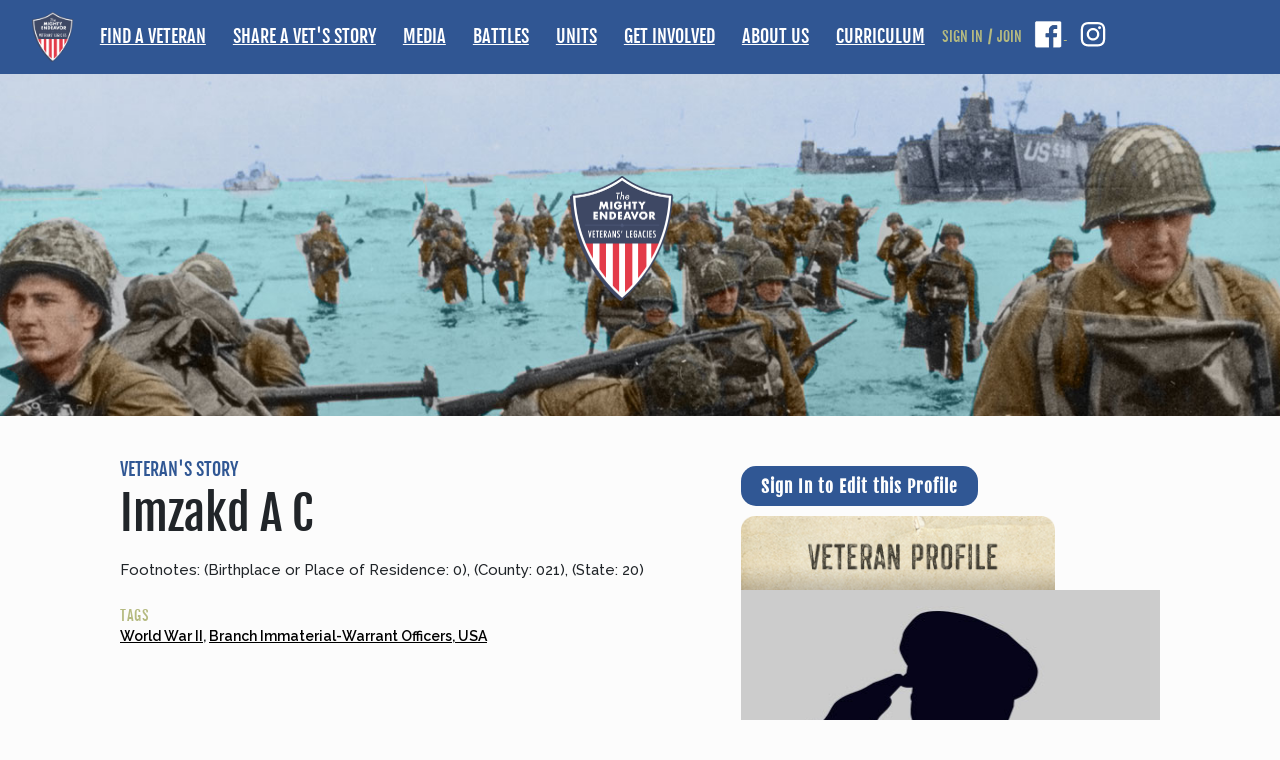

--- FILE ---
content_type: text/html; charset=utf-8
request_url: http://themightyendeavor.com/profiles/Imzakd-A-C-30000280_8910485
body_size: 34549
content:
<!DOCTYPE html>
<html>

<head>
  <meta charset="utf-8">
  <meta http-equiv="X-UA-Compatible" content="IE=edge">
  <meta content="width=device-width, initial-scale=1.0, maximum-scale=1.0, user-scalable=0"
   name="viewport">
  <meta name="description" content="">
  <meta name="author" content="">
  <meta name="notification_channel" prefix="production_notification_channel_"
   content="">
  <title>Veteran's Legacies</title>
  <meta name="csrf-param" content="authenticity_token" />
<meta name="csrf-token" content="ZLenPKxpnZnM6gA6Cm/0egfwYU4I4iGorBiKAWKvVgLAL/ShEK8U8I8F43R9pTm6EpoH5sXiLirWXN8BjHKl2g==" />
  <link rel="stylesheet" media="all" href="/assets/application-03b2b3e6bb1a92c266ac5fe6d3a41fc436503ea9e59de9dbf83f639ca9dc375b.css" data-turbolinks-track="reload" />
  <script src="/assets/application-fd7e7bac097a75699b9e15fc1b33dacd03ca2e9519de971b81807d98671979c5.js" data-turbolinks-track="reload"></script>
</head>

<body>
  <div id="wrapper">
    

    <div id="header">
  <nav class="navbar-expand-xl navbar-dark bg-dark">
    <div class="navbar1">
      <div class="text-right">
        <button class="navbar-toggler" type="button" data-toggle="collapse"
         data-target="#navbarColor03" aria-controls="navbarColor03" aria-expanded="false"
         aria-label="Toggle navigation" style="" id="navbar_toggler">
          <span class="navbar-toggler-icon"></span>
        </button>
      </div>
      <div class="collapse navbar-collapse" id="navbarColor03">
        <div class="left-navbar">
          <div class="link">
            <a href="/"><img style="height: 50px;" src="/assets/header/logo-v3-ba37e0b03c10cb8b6a12a035dac2866bb76200fd5335846ec44ae9fa23ce1ba2.png" alt="Logo v3" /></a>
          </div>
          <div class="link">
            <a href="javascript:;" class='header-popup-toggle-btn' data-target='.find-stories-popup'>
              FIND A VETERAN
            </a>
            <div class="find-stories-popup popup">
              <div class="title">
                <span class="highlight">Search our database</span>
              </div>
                <form action="/search" accept-charset="UTF-8" method="get"><input name="utf8" type="hidden" value="&#x2713;" />
    <div class="form-group">
      <input type="text" class="form-control" placeholder="Veteran's First Name" name='first_name' value="">
    </div>
    <div class="form-group">
      <input type="text" class="form-control" placeholder="Veteran's Last Name" name='last_name' value="">
    </div>
    <div class="form-group">
      <select name="conflict_id" id="conflict_id779" class="form-control select2_init with_search"><option value="">Select a Conflict</option><option value="13">Not Sure</option>
<option value="1">Civil War</option>
<option value="2">Spanish American War</option>
<option value="3">World War I</option>
<option value="5">World War II</option>
<option value="6">Cold War</option>
<option value="7">Korean War</option>
<option value="8">Vietnam War</option>
<option value="15">Vietnam Era</option>
<option value="9">Desert Storm</option>
<option value="10">Iraq War (OIF)</option>
<option value="11">Afghanistan (OEF)</option>
<option value="14">Gulf War Era</option>
<option value="4">Between the Wars</option>
<option value="12">Other</option></select>
    </div>
    <div class="form-group">
      <select name="service_id" id="service_id253" class="form-control select2_init with_search"><option value="">Select a Service</option><option value="19">Air National Guard</option>
<option value="14">National Guard</option>
<option value="17">US Air Force</option>
<option value="2">US Army</option>
<option value="18">US Coast Guard</option>
<option value="4">US Marine Corps</option>
<option value="6">US Navy</option></select>
    </div>
    <div class="form-group">
      <select name="unit_id" id="unit_id111" class="form-control select2_init with_search"><option value="">Select a Unit</option><option value="164">104th Infantry Division</option>
<option value="221">108th Infantry</option>
<option value="258">1104 Engineer Combat Battalion, 78th Infantry Division</option>
<option value="181">112th Cavalry Regimental Combat Team</option>
<option value="270">1/17 Cavalry Kiawas Rotory Wing</option>
<option value="135">119th Infantry</option>
<option value="216">11th Armored Division</option>
<option value="163">120th Infantry</option>
<option value="214">127th Infantry</option>
<option value="115">135th Assault Helicopter Company </option>
<option value="268">1/38 Field Artillery MLRS</option>
<option value="137">142nd Infantry</option>
<option value="167">14th Fighter Group</option>
<option value="128">157th Infantry Regiment, 45th Infantry Division</option>
<option value="212">15th Infantry </option>
<option value="267">1/72 Armor Tank</option>
<option value="202">17th Infantry Regiment</option>
<option value="264">18th Airborne Corp</option>
<option value="199">18th Infantry</option>
<option value="109">18th Infantry Regiment, 1st Infantry Division</option>
<option value="180">18th Marines</option>
<option value="153">1st Battalion</option>
<option value="127">1st Battalion, 370th Infantry</option>
<option value="198">1st Infantry Division</option>
<option value="187">1st Marine Aircraft Wing</option>
<option value="111">1st Marine Division, USMC</option>
<option value="125">1st Marine Raider Battalion</option>
<option value="246"> 1st Special Forces Group (Airborne)</option>
<option value="241">1st Special Forces Group (Airborne)</option>
<option value="112">22nd Infantry Regiment, 4th Infantry Division</option>
<option value="154">242nd Infantry Regiment</option>
<option value="253">249th Coastal Artillery</option>
<option value="152">26th Marines</option>
<option value="126">27th Infantry</option>
<option value="197">2nd Armored Division</option>
<option value="201">2nd Battalion</option>
<option value="120">2nd Battalion, 23rd Marines</option>
<option value="176">2nd Battalion Shore Party</option>
<option value="179">2nd Engineer Battalion</option>
<option value="263">2nd Infantry Division</option>
<option value="184">2nd Marine Aircraft Group</option>
<option value="175">2nd Marine Division</option>
<option value="141">306th Infantry</option>
<option value="194">30th Infantry</option>
<option value="118">30th Infantry, 3rd Infantry Division</option>
<option value="136">30th Infantry Division</option>
<option value="213">32nd Infantry Division</option>
<option value="161">338th Infantry</option>
<option value="114">34th infantry, 8th division</option>
<option value="178">34th Infantry Division</option>
<option value="144">358th Infantry</option>
<option value="173">35th Fighter Group</option>
<option value="138">36th Infantry Division</option>
<option value="239">3724th BMTS</option>
<option value="237">3794th Technical Training Squardon</option>
<option value="238">3795th Technical Training Squardron</option>
<option value="117">381st Infantry, 96th Infantry Division</option>
<option value="172">39th Fighter Squadron</option>
<option value="195">3rd Battalion</option>
<option value="110">3rd Battalion 39th Infantry, 9th Infantry Division</option>
<option value="139">3rd Infantry Division</option>
<option value="113">3rd Platoon, Alpha Company, 2nd Battalion, 2nd Infantry Regiment, 3rd Brigade Combat Team, 1st Infantry Division</option>
<option value="165">413th Infantry</option>
<option value="215">41st Tank Battalion</option>
<option value="155">42nd Infantry Division</option>
<option value="157">45th Infantry</option>
<option value="171">49th Fighter Group</option>
<option value="166">49th Fighter Squadron</option>
<option value="119">4th Battalion, 10th Marines, 2nd Marine Division</option>
<option value="219">4th Marines</option>
<option value="159">517th Parachute Infantry Regiment</option>
<option value="269">54th Dustoff</option>
<option value="257">56th Fighter Group</option>
<option value="129">5th Marine Division</option>
<option value="134">5th Marines</option>
<option value="156">603rd Tank Destroyer Battalion</option>
<option value="223">60th Infantry Regiment</option>
<option value="266">62nd Medical Brigade</option>
<option value="217">66th Armored Regiment</option>
<option value="220">6th Marine Division</option>
<option value="130">6th Marines</option>
<option value="142">77th Infantry Division</option>
<option value="169">78th Fighter Group</option>
<option value="200">7th Division</option>
<option value="140">7th Infantry</option>
<option value="240">82nd Airborne Division</option>
<option value="271">82nd Aviation Brigade</option>
<option value="168">84th Fighter Squadron</option>
<option value="162">85th Infantry Division</option>
<option value="191">899th Tank Destroyer Battalion</option>
<option value="177">8th Marines</option>
<option value="143">90th Infantry Division</option>
<option value="170">9th Fighter Squadron</option>
<option value="224">9th Infantry Division</option>
<option value="106">A/227th Assault Helicopter Company</option>
<option value="182">Aircraft One</option>
<option value="248">Americal Division 11th Infantry Brigade</option>
<option value="4">AR&amp;SC Elizabeth City</option>
<option value="85">ATC Operator Training</option>
<option value="83">Basic Training</option>
<option value="89">Camp Atterbury</option>
<option value="261">Camp Casey Korea</option>
<option value="262">Camp Stanley Korea</option>
<option value="87">Camp Taji</option>
<option value="6">CG Alameda</option>
<option value="11">CGAS Astoria</option>
<option value="48">CGAS Barbers Point</option>
<option value="1">CGAS Borinquen</option>
<option value="16">CGAS Brooklyn</option>
<option value="36">CGAS Cape Cod</option>
<option value="35">CGAS Cape May</option>
<option value="38">CGAS Chicago</option>
<option value="39">CGAS Corpus Christi</option>
<option value="41">CGAS Houston</option>
<option value="2">CGAS Humboldt Bay</option>
<option value="17">CGAS Kodiak</option>
<option value="18">CGAS Los Angeles</option>
<option value="14">CGAS Miami</option>
<option value="34">CGAS Mobile</option>
<option value="73">CGAS New Orleans</option>
<option value="3">CGAS North Bend</option>
<option value="13">CGAS Port Angeles</option>
<option value="82">CGAS Sacramento</option>
<option value="19">CGAS San Diego</option>
<option value="33">CGAS San Francisco</option>
<option value="15">CGAS Savanah</option>
<option value="21">CGAS TRACEN Elizabeth City</option>
<option value="37">CGAS Traverse City</option>
<option value="44">CGAS Washington D.C.</option>
<option value="67">CG Base Seattle</option>
<option value="29">CGC Active</option>
<option value="25">CGC Alert</option>
<option value="26">CGC Barracuda</option>
<option value="23">CGC Boutwell</option>
<option value="31">CGC Confidence</option>
<option value="24">CGC Jarvis</option>
<option value="8">CGC Polar Star (AVDET)</option>
<option value="7">CGC Pt. Doran</option>
<option value="30">CGC Resolute</option>
<option value="28">CGC Rush</option>
<option value="27">CGC Vigilant</option>
<option value="9">CG Group Humboldt Bay</option>
<option value="12">CG Polar Operations</option>
<option value="68">CG Sector Puget Sound</option>
<option value="10">CG Station Humboldt Bay</option>
<option value="69">CG Station Neah Bay</option>
<option value="42">CG Station Port Aransas</option>
<option value="66">CG Station Port Arthur</option>
<option value="65">CG Station Portland Oregon</option>
<option value="20">CG TRACEN Cape May</option>
<option value="5">CG TRACEN Petaluma</option>
<option value="22">CG TRACEN Yorktown</option>
<option value="209">Clarksville Base</option>
<option value="93">Co. A 180 QM (POL) 83 ARCOM</option>
<option value="91">Co. A 180th QM (POL)</option>
<option value="98">Co. E 2-227th Aviation</option>
<option value="96">Co. F</option>
<option value="99">Co. G</option>
<option value="86">Co G (ATS) 2-238 AVN</option>
<option value="232">Co. K, 33rd Reg. NC Infantry</option>
<option value="123">Company A, 127th Infantry, 32nd Infantry Division</option>
<option value="124">Company B, 15th Infantry, 3rd Infantry Division</option>
<option value="192">Company C</option>
<option value="249">Company D 3rd Battalion 1st Infantry</option>
<option value="222">Company E</option>
<option value="193">Company L</option>
<option value="208">Cruiser Division Five</option>
<option value="101"> Delaware</option>
<option value="207">Destroyer Division 132</option>
<option value="103">Dolan Barracks</option>
<option value="79">Edwards AFB</option>
<option value="234">Elmendorf AFB</option>
<option value="80">Fairchild AFB</option>
<option value="183">Fleet Marine Force</option>
<option value="84">Flight Operations Training</option>
<option value="185">Flying Tigers</option>
<option value="260">F.O.B. Sykes Iraq</option>
<option value="76">Fort Belvoir</option>
<option value="242">Fort Brag, NC</option>
<option value="53">Fort Dix</option>
<option value="45">Fort Hood</option>
<option value="51">Fort Lewis</option>
<option value="75">Fort Meade</option>
<option value="74">Fort Rucker</option>
<option value="52">Fort Sam Houston</option>
<option value="245">Ft Bragg, NC</option>
<option value="236">Griffiss AFB</option>
<option value="210">Guantanamo Bay Naval Base</option>
<option value="196">Headquarters Company</option>
<option value="174">Headquarters V (5th) Fighter Command</option>
<option value="94">HHD</option>
<option value="92">HHD 59th ATC Bn.</option>
<option value="90"> Indiana</option>
<option value="88"> Iraq</option>
<option value="43">Joint Base Andrews</option>
<option value="40">Joint Base Lewis-McChord</option>
<option value="243">Joint Base Lewis McChord, WA</option>
<option value="47">Joint Base Pearl Harbor - Hickham</option>
<option value="46">Joint Base San Antonio</option>
<option value="247"> Joint Special Operations Command</option>
<option value="244">Joint Special Operations Command</option>
<option value="97"> MA ARNG</option>
<option value="77">MacDill AFB</option>
<option value="186">Marine Aircraft Group 11</option>
<option value="56">Marine Corps Air Station Miramar</option>
<option value="57">Marine Corps Camp Lejeune</option>
<option value="58">Marine Corps Camp Pendelton</option>
<option value="55">Marine Corps Recruit Depot San Diego (MCRD)</option>
<option value="189">Marine Fighter Squadron 112</option>
<option value="188">Marine Fighter Squadron 122</option>
<option value="190">Marine Fighter Squadron 214 &quot;Black Sheep&quot;</option>
<option value="132">Marine Fighting Squadron 211</option>
<option value="133">Marine Fighting Squadron 212</option>
<option value="131">Marine Fighting Squadron 221</option>
<option value="218">Marine Raiders Regiment</option>
<option value="81">McClellan AFB</option>
<option value="205">Motor Torpedo Boat Squadron Three</option>
<option value="70">NAS Barbers Point</option>
<option value="71">NAS Corpus Christi</option>
<option value="60">NAS Lemoore</option>
<option value="72">NAS New Orleans</option>
<option value="63">NAS North Island</option>
<option value="49">NAS Oceana</option>
<option value="59">NAS Pensacola</option>
<option value="62">NAS Tillamook</option>
<option value="50">NAS Virginia Beach</option>
<option value="61">NAS Whidbey Island</option>
<option value="116">Naval Ammunition Depot Marine Base</option>
<option value="54">Naval Base San Diego</option>
<option value="64">Naval Station Treasure Island</option>
<option value="211">Navy Board of Inspection and Survey (INSURV)</option>
<option value="102"> Ohio</option>
<option value="265">Perscom</option>
<option value="158">Philippine Scouts</option>
<option value="107">Squadron VC35</option>
<option value="256">Test Unit June 23</option>
<option value="230">Texas Group, LantResFlt, US Naval Station, Orange, TX</option>
<option value="78">Travis AFB</option>
<option value="233">USAF Hospital Elemndorf</option>
<option value="235">USAF Hospital Griffiss</option>
<option value="100">USAR CTR.</option>
<option value="95"> USAREUR</option>
<option value="259">USNS Lipan</option>
<option value="149">USS &quot;Arizona&quot;</option>
<option value="146">USS &quot;Bernadou&quot;</option>
<option value="148">USS &quot;Biddle&quot;</option>
<option value="229">USS Brinkley Bass (DD 887) Pacific Fleet</option>
<option value="104">USS Caisson Bay </option>
<option value="206">USS &quot;Endicott&quot;</option>
<option value="160">USS &quot;Fletcher&quot;</option>
<option value="147">USS &quot;Hatfield&quot;</option>
<option value="203">USS &quot;Indianapolis&quot;</option>
<option value="108">USS LCI-47</option>
<option value="122">USS &quot;Montrose&quot;</option>
<option value="150">USS &quot;Nitro&quot;</option>
<option value="145">USS &quot;North Dakota&quot;</option>
<option value="226">USS Radford (DDE 446) Pacific Fleet</option>
<option value="204">USS &quot;Sacramento&quot;</option>
<option value="105">USS Schroeder</option>
<option value="227">USS Sproston (DDE 577) Pacific Fleet</option>
<option value="228">USS Taylor (DDE 468) Pacific Fleet</option>
<option value="225">USS Topeka (CL 67) Pacific Fleet</option>
<option value="121">USS &quot;Turner&quot;</option>
<option value="151">USS &quot;West Virginia&quot;</option></select>
    </div>
    <div class="form-group">
      <input type="text" class="form-control" name='hometown' placeholder="Hometown" value="">
    </div>
    <div class="form-group">
      <input type="text" class="form-control" name='county' placeholder="County" value="">
    </div>
    <div class="form-group">
      <select name="state" id="state446" class="form-control select2_init with_search"><option value="">Select a State</option><option value="AL">Alabama</option>
<option value="AK">Alaska</option>
<option value="AS">American Samoa</option>
<option value="AZ">Arizona</option>
<option value="AR">Arkansas</option>
<option value="AP">Armed Forces Pacific</option>
<option value="CA">California</option>
<option value="CO">Colorado</option>
<option value="CT">Connecticut</option>
<option value="DE">Delaware</option>
<option value="DC">District of Columbia</option>
<option value="FL">Florida</option>
<option value="GA">Georgia</option>
<option value="GU">Guam</option>
<option value="HI">Hawaii</option>
<option value="ID">Idaho</option>
<option value="IL">Illinois</option>
<option value="IN">Indiana</option>
<option value="IA">Iowa</option>
<option value="KS">Kansas</option>
<option value="KY">Kentucky</option>
<option value="LA">Louisiana</option>
<option value="ME">Maine</option>
<option value="MD">Maryland</option>
<option value="MA">Massachusetts</option>
<option value="MI">Michigan</option>
<option value="MN">Minnesota</option>
<option value="MS">Mississippi</option>
<option value="MO">Missouri</option>
<option value="MT">Montana</option>
<option value="NE">Nebraska</option>
<option value="NV">Nevada</option>
<option value="NH">New Hampshire</option>
<option value="NJ">New Jersey</option>
<option value="NM">New Mexico</option>
<option value="NY">New York</option>
<option value="NC">North Carolina</option>
<option value="ND">North Dakota</option>
<option value="MP">Northern Mariana Islands</option>
<option value="OH">Ohio</option>
<option value="OK">Oklahoma</option>
<option value="OR">Oregon</option>
<option value="PA">Pennsylvania</option>
<option value="PR">Puerto Rico</option>
<option value="RI">Rhode Island</option>
<option value="SC">South Carolina</option>
<option value="SD">South Dakota</option>
<option value="TN">Tennessee</option>
<option value="TX">Texas</option>
<option value="UM">United States Minor Outlying Islands</option>
<option value="UT">Utah</option>
<option value="VT">Vermont</option>
<option value="VI">Virgin Islands, U.S.</option>
<option value="VA">Virginia</option>
<option value="WA">Washington</option>
<option value="WV">West Virginia</option>
<option value="WI">Wisconsin</option>
<option value="WY">Wyoming</option></select>
    </div>
    <br>
    <button class='blue-btn'>
      SEARCH VETERANS
      <i class="fa fa-angle-double-right"></i>
    </button>
</form>
            </div>
          </div>
          <div class="link">
            <a href="javascript:;" class='header-popup-toggle-btn' data-target='.add-stories-popup'>
              SHARE A VET'S STORY
            </a>
            <div class="add-stories-popup popup as_menu">
              <ul class="list-item">
                <li>
                  <a href="/profiles/new">Add a new Veteran&#39;s Story</a>
                </li>
                <li>
                  <a href="/veteran_search">Edit or Add to a Veteran&#39;s Story</a>
                </li>
                <li>
                  <a href="/battles/new">Create a Battle/Event Profile</a>
                </li>
                <li>
                  <a href="/units/new">Create a Unit Profile</a>
                </li>
                <li>
                  <a href="/media/new">Upload Media</a>
                </li>
                <li>
                  <a href="/challenge">WWII Veterans&#39; Story Challenge</a>
                </li>
              </ul>
            </div>
          </div>
          <div class="link">
            <a href="javascript:;" class='header-popup-toggle-btn' data-target='.media-popup'>
              MEDIA
            </a>
            <div class="media-popup popup as_menu">
              <ul class="list-item">
                <li>
                  <a href="/media">SEARCH MEDIA</a>
                </li>
                <li>
                  <a href="/media/new">ADD NEW MEDIA</a>
                </li>
              </ul>
            </div>
          </div>
          <div class="link">
            <a href="/battles">BATTLES</a>
          </div>
          <div class="link">
            <a href="/units">UNITS</a>
          </div>
          <div class="link">
            <a href="/get-involved">GET INVOLVED</a>
          </div>
          <div class="link">
            <a href="javascript:;" class='header-popup-toggle-btn' data-target='.about-us-popup'>
              ABOUT US
            </a>
            <div class="about-us-popup popup as_menu">
              <ul class="list-item">
                <li>
                  <a href="/about-us">ABOUT</a>
                </li>
                <li>
                  <a href="/challenge">WWII VETERAN&#39;S STORY CHALLENGE</a>
                <li>
                  <a href="/join-our-mighty-endeavor">JOIN OUR MIGHTY ENDEAVOR</a>
                </li>
                <li>
                  <a href="/our-partner-organizations">OUR PARTNER ORGANIZATIONS</a>
                </li>
                <li>
                  <a href="/veteran-support-and-resources">VETERAN SUPPORT AND RESOURCES</a>
                </li>
                <li>
                  <a href="/photo-galleries">PHOTO GALLERY</a>
                </li>
                <li>
                  <a href="/media?video=true">VIDEOS</a>
                </li>
              </ul>
            </div>
          </div>
          <div class="link">
            <a href="/curriculum">CURRICULUM</a>
          </div>
        </div>
        <ul class="navbar-nav ml-auto">
          <li class="nav-item">
            <a class="nav-link" href="/users/sign-in">SIGN IN</a>
          </li>
          <li class="nav-item divider"><span>/</span></li>
          <li class="nav-item">
            <a class="nav-link" href="/users/sign-up">JOIN</a>
          </li>
          <li class="nav-item search-box">
            <a target="_blank" href="https://www.facebook.com/themightyendeavor/">
            <img class="img-fluid" src="/assets/facebook-f937c25f7eb202e90876b85aa10c4fe5541cbbc01ad460f20203a32e7a83c7bf.png" alt="Facebook" />
</a>            <a target="_blank" href="https://www.instagram.com/the_mighty_endeavor/">
            <img class="img-fluid" src="/assets/instagram-4fd5641c8eadfa418d5a5786d82ba224df38e346f03c9b991f70ba485deaa8c0.png" alt="Instagram" />
</a>          </li>
        </ul>
      </div>
    </div>
  </nav>
  <div class="clearfix"></div>
</div>
<div id="header-spacer"></div>
<div id="wrapper-content">
  <div id="top_banner">
  <img class="background img-fluid" src="/assets/bg-nlp-323c9368f50114a2d38ad47ac8abf06e480f4c58b7c9ac9a09e86ac2508d9360.jpg" alt="Bg nlp" />
  <a class="logo" href="/">
    <img style="width: 25%;" src="/assets/header/logo-v3-ba37e0b03c10cb8b6a12a035dac2866bb76200fd5335846ec44ae9fa23ce1ba2.png" alt="Logo v3" />
</a></div>

  <div class="profile-final-wrapper">
    <div class="soldiers-section">
      <div class="main-container">
        <div class="row">
          <div class="col-md-7">
            <div class="left">
              <div class="section-name">
                VETERAN'S STORY
              </div>
              <div class="title">
                Imzakd A C
              </div>
              <div class="content">
                
                 Footnotes: (Birthplace or Place of Residence: 0), (County: 021), (State: 20)
              </div>
              <div class="tags">
                <div class="soldier-tags">TAGS</div>
                <a class="tag-links" href="/search?cid=5">World War II</a>, <a class="tag-links" href="/search?bid=22">Branch Immaterial-Warrant Officers, USA</a>
              </div>
            </div>
          </div>
          <div class="col-md-5">
            <div class="right">
              <div class="top-button">
                <a class="btn blue-btn" href="/users/sign-in">Sign In to Edit this Profile</a>
              </div>
              <div class="top">
                <img class="img-feature img-fluid" src="/assets/profile_final/soldiers/soldiers_profile-83dc5ab2d9c5128cf610c66240af4e9f071a93b91282b0f454e5b4b544a96c09.png" alt="Soldiers profile" />
              </div>
              <div class="center">
                <img class="img-fluid img-profile" src="/assets/profile_final/soldiers/soider-80807e518cfab15a31b4f322556a3c43c487548cb473c203d99b3454331c6f64.jpg" alt="Soider" />
              </div>
              <div class="bottom">
                <div class="profile-block">
                  <label for="">VETERAN'S NAME</label>
                  <div class="content" id="name">
                    Imzakd A C
                  </div>
                </div>
                      <div class="profile-block">
        <label for="">CONFLICT</label>
        <div class="content">
          World War II
        </div>
      </div>

                
                
                
                
                
                      <div class="profile-block">
        <label for="">SERVICES</label>
        <div class="content">
          US Army
        </div>
      </div>

                
                
                
                
                
                      <div class="profile-block">
        <label for="">SERIAL</label>
        <div class="content">
          30000280
        </div>
      </div>

                
                
                
                
                
                
                
                
                
              </div>
            </div>
          </div>
        </div>
      </div>
    </div>
    <!-- end soldiers-section -->
    <!-- related images -->
    <div class="related-section">
      <div class="main-container">
        <div class="row">
          <div class="col-md-12">
            <div class="photo-gallery">
              <div class="title">
                <h3>RELATED IMAGES</h3>
              </div>
              <div page='1' class="content" id="related-images-content">
              </div>
            </div>
          </div>
        </div>
      </div>
    </div>
    <!-- end related images -->
    <!-- historical reference -->
    <div class="historical-reference-section">
      <div class="main-container">
        <div class="photo-gallery">
          <div class="title">
            <h3>HISTORICAL REFERENCE</h3>
          </div>
          <div class="content" id="historical-reference-content" data-id="Imzakd-A-C-30000280_8910485">
          </div>
        </div>
      </div>
    </div>
    <!-- end -->
  </div>
</div>
      <div class="home-wrapper">
    <div class="red-banner-section">
    <div class="quote">
      <div class="img-wrapper text-center">
        <img class="img-fluid" src="/assets/homepage/section9/quote-c43bc598689264e29bd30d38136b13ac08491fd6cbebb36dc709b0613ab6b7cc.png" alt="Quote" />
      </div>  
    </div>
</div>

    <div class="footer-section">
  <div class="main-container">
    <div class="row">
      <div class="col-md-6">
        <div class="left">
          <div class="title">
            <img class="img-fluid" src="/assets/homepage/section10/logo-b5e06d640295f8d28fb0bff5f2c6416a48e6dcf20d5bc0b492d7dec3ef71d236.png" alt="Logo" />
          </div>
          <div class="body">
            <h1 class="title">Need help telling your story!</h1>
            <p>Appeal for support:</p>
            <p>We encourage everyone to get involved in preserving these histories. Anyone can add stories, interview veterans, and promote this valuable program. Family members, friends, care givers, and veterans themselves can create a biography, share pictures, and add a recorded interview. For further assistance on how to do this, please see our curriculum here (link to the How To tab, which needs to be added.</p>
            <p>In order to keep this service free to the public, we rely on the generous, tax deductible donations of people like you, who know that the value of history is truly priceless. At Veterans’ Legacies, we believe this history has already been bought and paid for by the veterans and should never be profited from or sold. Please donate here (link to the aplos donate url) to help keep this mission and these histories alive.</p>
          </div>
        </div>
      </div>
      <div class="col-md-6">
        <div class="right">
          <div class="flex-row d-inline-flex p-2">
            <h1 class="title px-3 pt-3" style="color: #b5ba80;">FOLLOW US</h1>
            <a target="_blank" href="https://www.facebook.com/themightyendeavor/">
              <img class="img-fluid px-3" src="/assets/facebook_footer-5c7865aff87302106e63dae810293e1d32aa3265b7b22a7defbfd3d7419e954a.png" alt="Facebook footer" />
</a>            <a target="_blank" href="https://www.instagram.com/the_mighty_endeavor/">
              <img class="img-fluid px-3" src="/assets/instagram_footer-7bbffb173b84ebf753b9776f37869e72c01400dcff17bf9d7cb65d8374edb0f6.png" alt="Instagram footer" />
</a>          </div>
          <div class="border-form">
            <div class="title-img">
              <img class="search-box img-fluid" src="/assets/homepage/section10/1-95449873def9cd11bc78fd124a7ce22c07bf721a3d04a18ffdfc153525f85a11.png" alt="1" />
            </div>
              <form action="/get_involved" accept-charset="UTF-8" method="post"><input name="utf8" type="hidden" value="&#x2713;" /><input type="hidden" name="authenticity_token" value="PF0U9YnWQ/WHFg93CY5iYkMAq4C7qgyItmc5VKDumF0YHFm3iXJpiR19qDoKjpYbW6aJouJ0RNEcDZ+tDwFFNg==" />
              <div class="form-group">
                <input class="form-control" placeholder="Name" required="required" type="text" name="involved_form[name]" id="involved_form_name" />
              </div>
              <div class="form-group">
                <input class="form-control" placeholder="Email" type="email" required="required" name="involved_form[email]" id="involved_form_email" />
              </div>
              <div class="form-group">
                <textarea class="form-control" placeholder="Message" required="required" row="5" name="involved_form[message]" id="involved_form_message">
</textarea>
              </div>
              <div class="subtitle_1769051039"><style media="screen">.subtitle_1769051039 {position:absolute!important;height:1px;width:1px;overflow:hidden;}</style><label for="involved_form_subtitle">If you are a human, ignore this field</label><input type="text" name="involved_form[subtitle]" id="involved_form_subtitle" autocomplete="off" tabindex="-1" /><input type="hidden" name="spinner" id="spinner" value="ae7203a72c5b493252762437b41ac799" /></div>
              <script src="https://www.recaptcha.net/recaptcha/api.js" async defer ></script>
<div data-sitekey="6LciGacUAAAAALoRX1kSL5xSLlH044VVyxN0-nBo" class="g-recaptcha "></div>
          <noscript>
            <div>
              <div style="width: 302px; height: 422px; position: relative;">
                <div style="width: 302px; height: 422px; position: absolute;">
                  <iframe
                    src="https://www.recaptcha.net/recaptcha/api/fallback?k=6LciGacUAAAAALoRX1kSL5xSLlH044VVyxN0-nBo"
                    name="ReCAPTCHA"
                    style="width: 302px; height: 422px; border-style: none; border: 0; overflow: hidden;">
                  </iframe>
                </div>
              </div>
              <div style="width: 300px; height: 60px; border-style: none;
                bottom: 12px; left: 25px; margin: 0px; padding: 0px; right: 25px;
                background: #f9f9f9; border: 1px solid #c1c1c1; border-radius: 3px;">
                <textarea id="g-recaptcha-response" name="g-recaptcha-response"
                  class="g-recaptcha-response"
                  style="width: 250px; height: 40px; border: 1px solid #c1c1c1;
                  margin: 10px 25px; padding: 0px; resize: none;">
                </textarea>
              </div>
            </div>
          </noscript>

              <button type="submit" class='blue-btn'>
                Submit
                <i class="fa fa-angle-double-right"></i>
              </button>
</form>          </div>
        </div>
      </div>
    </div>
  </div>
</div>

  </div>

<div class="main-container">
  <div class="row" id="footer_logo">
    <img style="height: 40px; width: auto; margin-right: auto; margin-left: auto;" src="/assets/header/logo-v3-ba37e0b03c10cb8b6a12a035dac2866bb76200fd5335846ec44ae9fa23ce1ba2.png" alt="Logo v3" />
    <span id="footer_credit" style="text-align: center;">
      Site design by&nbsp;
      <a href="http://danconia.com/">NH Web Design Company Danconia Media</a>
      &nbsp;| &copy; 2026 &bull; All rights reserved. &bull;
      <a href="/terms-of-service"> Terms of Service</a> &bull;
      <a href="/privacy-policy">Privacy Policy</a>
    </span>
  </div>
</div>

  </div>
  
  <script>
    $(document).ready(function() {
    })
  </script>

</body>

</html>

--- FILE ---
content_type: text/javascript; charset=utf-8
request_url: http://themightyendeavor.com/profiles/Imzakd-A-C-30000280_8910485/load_related_images.js?page=1&_=1769051039740
body_size: 1335
content:
mySlick = $('#related-images-content');
  mySlick.html('')

// Add new content to current slider
html = ""
mySlick.slick('slickAdd', html);

// init fancybox to view resource on lightbox
setTimeout(function(){
  $(".related-section .photo-gallery .content a").fancybox();
}, 1000)


// Preparing for next page
clearTimeoutImages = null;
mySlick.on('afterChange', function(event, slick, currentSlide, nextSlide){
  clearTimeout(clearTimeoutImages)
  if((false)){
    if((currentSlide === slick.slideCount - 4)) {
      clearTimeoutImages = setTimeout(function() { 
        loadRelatedImages()
      }, 100)
    }
  }
})


--- FILE ---
content_type: text/javascript; charset=utf-8
request_url: http://themightyendeavor.com/profiles/Imzakd-A-C-30000280_8910485/load_historical_reference.js?page=1&_=1769051039741
body_size: 895
content:
  $('#historical-reference-content').html('')

html = ""
$('#historical-reference-content').append(html)
$(".fancybox-lightbox-image").fancybox();
$("#page-number").remove();


 
